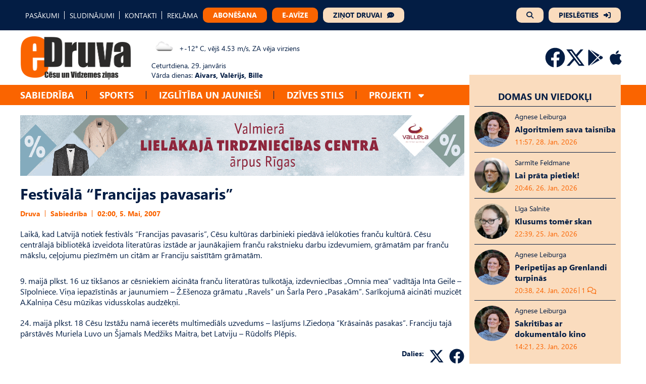

--- FILE ---
content_type: text/html; charset=UTF-8
request_url: https://edruva.lv/sabiedriba/festivala-francijas-pavasaris/
body_size: 15916
content:
<!DOCTYPE html>
<html lang="lv">
<head>
    <meta charset="UTF-8">
    <meta name="viewport" content="width=device-width, initial-scale=1">
    <title>Festivālā &#8220;Francijas pavasaris&#8221; - eDruva.lv</title>
    <link href="https://edruva.lv/wp-content/themes/edruva/style.css?ver=2.42312423" rel="stylesheet">

    <!-- Start:  Google tag (gtag.js) -->
    <script async src="https://www.googletagmanager.com/gtag/js?id=G-MZMG54RW5H"></script>
    <script>
        window.dataLayer = window.dataLayer || [];

        function gtag() {
            dataLayer.push(arguments);
        }

        gtag('js', new Date());
        gtag('config', 'G-MZMG54RW5H');
    </script>

    <!-- Start: Scripts for Google and Facebook login-->
    <script src="https://accounts.google.com/gsi/client" async defer></script>
    <script async defer crossorigin="anonymous" src="https://connect.facebook.net/lv_LV/sdk.js"></script>

    <!-- Start: Scripts for Digital Matter-->
    <script async src="https://core.dimatter.ai/pubs/edruva-lv.min.js"></script>
    <script>
        window.dimatter = window.dimatter || [];
        if (window.innerWidth >= 992) {
            window.dimatter.push(['edrlv00_desktop_pixel']);
            window.dimatter.push(['edrlv01_880x150_1']);
            window.dimatter.push(['edrlv02_880x150_2']);
            window.dimatter.push(['edrlv06_880x150_6_superbottom']);
            window.dimatter.push(['edrlv03_880x150_3']);
            window.dimatter.push(['edrlv04_880x150_4']);
            window.dimatter.push(['edrlv05_880x150_5']);
            window.dimatter.push(['edrlv01_300x600_1']);
            window.dimatter.push(['edrlv02_300x600_2']);
            window.dimatter.push(['edrlv03_300x600_3']);
            window.dimatter.push(['edruvalv_outstream']);
        } else {
            window.dimatter.push(['edrlv00_mobile_pixel']);
            window.dimatter.push(['edrlv01_mobile_300x250_1']);
            window.dimatter.push(['edrlv02_mobile_300x250_2']);
            window.dimatter.push(['edrlv04_mobile_300x250_4_supperbottom']);
            window.dimatter.push(['edrlv03_mobile_300x250_3']);
            window.dimatter.push(['edruvalv_mobile_outstream']);
        }
        window.dimatter.push(['_initialize']);
    </script>

    <meta name='robots' content='index, follow, max-image-preview:large, max-snippet:-1, max-video-preview:-1' />

	<!-- This site is optimized with the Yoast SEO plugin v26.8 - https://yoast.com/product/yoast-seo-wordpress/ -->
	<link rel="canonical" href="https://edruva.lv/sabiedriba/festivala-francijas-pavasaris/" />
	<meta property="og:locale" content="lv_LV" />
	<meta property="og:type" content="article" />
	<meta property="og:title" content="Festivālā &#8220;Francijas pavasaris&#8221; - eDruva.lv" />
	<meta property="og:description" content="Laikā, kad Latvijā notiek festivāls &#8220;Francijas pavasaris&#8221;, Cēsu kultūras darbinieki piedāvā ielūkoties franču kultūrā. Cēsu [&hellip;]" />
	<meta property="og:url" content="https://edruva.lv/sabiedriba/festivala-francijas-pavasaris/" />
	<meta property="og:site_name" content="eDruva.lv" />
	<meta property="article:published_time" content="2007-05-04T20:00:00+00:00" />
	<meta name="twitter:card" content="summary_large_image" />
	<meta name="twitter:label1" content="Est. reading time" />
	<meta name="twitter:data1" content="1 minūte" />
	<script type="application/ld+json" class="yoast-schema-graph">{"@context":"https://schema.org","@graph":[{"@type":"Article","@id":"https://edruva.lv/sabiedriba/festivala-francijas-pavasaris/#article","isPartOf":{"@id":"https://edruva.lv/sabiedriba/festivala-francijas-pavasaris/"},"author":{"name":"","@id":""},"headline":"Festivālā &#8220;Francijas pavasaris&#8221;","datePublished":"2007-05-04T20:00:00+00:00","mainEntityOfPage":{"@id":"https://edruva.lv/sabiedriba/festivala-francijas-pavasaris/"},"wordCount":171,"commentCount":0,"publisher":{"@id":"https://edruva.lv/#organization"},"articleSection":["Sabiedrība"],"inLanguage":"lv-LV","potentialAction":[{"@type":"CommentAction","name":"Comment","target":["https://edruva.lv/sabiedriba/festivala-francijas-pavasaris/#respond"]}]},{"@type":"WebPage","@id":"https://edruva.lv/sabiedriba/festivala-francijas-pavasaris/","url":"https://edruva.lv/sabiedriba/festivala-francijas-pavasaris/","name":"Festivālā &#8220;Francijas pavasaris&#8221; - eDruva.lv","isPartOf":{"@id":"https://edruva.lv/#website"},"datePublished":"2007-05-04T20:00:00+00:00","breadcrumb":{"@id":"https://edruva.lv/sabiedriba/festivala-francijas-pavasaris/#breadcrumb"},"inLanguage":"lv-LV","potentialAction":[{"@type":"ReadAction","target":["https://edruva.lv/sabiedriba/festivala-francijas-pavasaris/"]}]},{"@type":"BreadcrumbList","@id":"https://edruva.lv/sabiedriba/festivala-francijas-pavasaris/#breadcrumb","itemListElement":[{"@type":"ListItem","position":1,"name":"Home","item":"https://edruva.lv/"},{"@type":"ListItem","position":2,"name":"Festivālā &#8220;Francijas pavasaris&#8221;"}]},{"@type":"WebSite","@id":"https://edruva.lv/#website","url":"https://edruva.lv/","name":"eDruva.lv","description":"Cēsu un Vidzemes ziņas","publisher":{"@id":"https://edruva.lv/#organization"},"potentialAction":[{"@type":"SearchAction","target":{"@type":"EntryPoint","urlTemplate":"https://edruva.lv/?s={search_term_string}"},"query-input":{"@type":"PropertyValueSpecification","valueRequired":true,"valueName":"search_term_string"}}],"inLanguage":"lv-LV"},{"@type":"Organization","@id":"https://edruva.lv/#organization","name":"eDruva.lv","url":"https://edruva.lv/","logo":{"@type":"ImageObject","inLanguage":"lv-LV","@id":"https://edruva.lv/#/schema/logo/image/","url":"https://edruva.lv/wp-content/uploads/2024/02/logo.png","contentUrl":"https://edruva.lv/wp-content/uploads/2024/02/logo.png","width":885,"height":352,"caption":"eDruva.lv"},"image":{"@id":"https://edruva.lv/#/schema/logo/image/"}}]}</script>
	<!-- / Yoast SEO plugin. -->


<link rel="alternate" type="application/rss+xml" title="eDruva.lv &raquo; Festivālā &#8220;Francijas pavasaris&#8221; plūsma" href="https://edruva.lv/sabiedriba/festivala-francijas-pavasaris/feed/" />
<link rel="alternate" title="oEmbed (JSON)" type="application/json+oembed" href="https://edruva.lv/wp-json/oembed/1.0/embed?url=https%3A%2F%2Fedruva.lv%2Fsabiedriba%2Ffestivala-francijas-pavasaris%2F" />
<link rel="alternate" title="oEmbed (XML)" type="text/xml+oembed" href="https://edruva.lv/wp-json/oembed/1.0/embed?url=https%3A%2F%2Fedruva.lv%2Fsabiedriba%2Ffestivala-francijas-pavasaris%2F&#038;format=xml" />
<style id='wp-img-auto-sizes-contain-inline-css' type='text/css'>
img:is([sizes=auto i],[sizes^="auto," i]){contain-intrinsic-size:3000px 1500px}
/*# sourceURL=wp-img-auto-sizes-contain-inline-css */
</style>
<style id='wp-emoji-styles-inline-css' type='text/css'>

	img.wp-smiley, img.emoji {
		display: inline !important;
		border: none !important;
		box-shadow: none !important;
		height: 1em !important;
		width: 1em !important;
		margin: 0 0.07em !important;
		vertical-align: -0.1em !important;
		background: none !important;
		padding: 0 !important;
	}
/*# sourceURL=wp-emoji-styles-inline-css */
</style>
<style id='wp-block-library-inline-css' type='text/css'>
:root{--wp-block-synced-color:#7a00df;--wp-block-synced-color--rgb:122,0,223;--wp-bound-block-color:var(--wp-block-synced-color);--wp-editor-canvas-background:#ddd;--wp-admin-theme-color:#007cba;--wp-admin-theme-color--rgb:0,124,186;--wp-admin-theme-color-darker-10:#006ba1;--wp-admin-theme-color-darker-10--rgb:0,107,160.5;--wp-admin-theme-color-darker-20:#005a87;--wp-admin-theme-color-darker-20--rgb:0,90,135;--wp-admin-border-width-focus:2px}@media (min-resolution:192dpi){:root{--wp-admin-border-width-focus:1.5px}}.wp-element-button{cursor:pointer}:root .has-very-light-gray-background-color{background-color:#eee}:root .has-very-dark-gray-background-color{background-color:#313131}:root .has-very-light-gray-color{color:#eee}:root .has-very-dark-gray-color{color:#313131}:root .has-vivid-green-cyan-to-vivid-cyan-blue-gradient-background{background:linear-gradient(135deg,#00d084,#0693e3)}:root .has-purple-crush-gradient-background{background:linear-gradient(135deg,#34e2e4,#4721fb 50%,#ab1dfe)}:root .has-hazy-dawn-gradient-background{background:linear-gradient(135deg,#faaca8,#dad0ec)}:root .has-subdued-olive-gradient-background{background:linear-gradient(135deg,#fafae1,#67a671)}:root .has-atomic-cream-gradient-background{background:linear-gradient(135deg,#fdd79a,#004a59)}:root .has-nightshade-gradient-background{background:linear-gradient(135deg,#330968,#31cdcf)}:root .has-midnight-gradient-background{background:linear-gradient(135deg,#020381,#2874fc)}:root{--wp--preset--font-size--normal:16px;--wp--preset--font-size--huge:42px}.has-regular-font-size{font-size:1em}.has-larger-font-size{font-size:2.625em}.has-normal-font-size{font-size:var(--wp--preset--font-size--normal)}.has-huge-font-size{font-size:var(--wp--preset--font-size--huge)}.has-text-align-center{text-align:center}.has-text-align-left{text-align:left}.has-text-align-right{text-align:right}.has-fit-text{white-space:nowrap!important}#end-resizable-editor-section{display:none}.aligncenter{clear:both}.items-justified-left{justify-content:flex-start}.items-justified-center{justify-content:center}.items-justified-right{justify-content:flex-end}.items-justified-space-between{justify-content:space-between}.screen-reader-text{border:0;clip-path:inset(50%);height:1px;margin:-1px;overflow:hidden;padding:0;position:absolute;width:1px;word-wrap:normal!important}.screen-reader-text:focus{background-color:#ddd;clip-path:none;color:#444;display:block;font-size:1em;height:auto;left:5px;line-height:normal;padding:15px 23px 14px;text-decoration:none;top:5px;width:auto;z-index:100000}html :where(.has-border-color){border-style:solid}html :where([style*=border-top-color]){border-top-style:solid}html :where([style*=border-right-color]){border-right-style:solid}html :where([style*=border-bottom-color]){border-bottom-style:solid}html :where([style*=border-left-color]){border-left-style:solid}html :where([style*=border-width]){border-style:solid}html :where([style*=border-top-width]){border-top-style:solid}html :where([style*=border-right-width]){border-right-style:solid}html :where([style*=border-bottom-width]){border-bottom-style:solid}html :where([style*=border-left-width]){border-left-style:solid}html :where(img[class*=wp-image-]){height:auto;max-width:100%}:where(figure){margin:0 0 1em}html :where(.is-position-sticky){--wp-admin--admin-bar--position-offset:var(--wp-admin--admin-bar--height,0px)}@media screen and (max-width:600px){html :where(.is-position-sticky){--wp-admin--admin-bar--position-offset:0px}}

/*# sourceURL=wp-block-library-inline-css */
</style><style id='wp-block-heading-inline-css' type='text/css'>
h1:where(.wp-block-heading).has-background,h2:where(.wp-block-heading).has-background,h3:where(.wp-block-heading).has-background,h4:where(.wp-block-heading).has-background,h5:where(.wp-block-heading).has-background,h6:where(.wp-block-heading).has-background{padding:1.25em 2.375em}h1.has-text-align-left[style*=writing-mode]:where([style*=vertical-lr]),h1.has-text-align-right[style*=writing-mode]:where([style*=vertical-rl]),h2.has-text-align-left[style*=writing-mode]:where([style*=vertical-lr]),h2.has-text-align-right[style*=writing-mode]:where([style*=vertical-rl]),h3.has-text-align-left[style*=writing-mode]:where([style*=vertical-lr]),h3.has-text-align-right[style*=writing-mode]:where([style*=vertical-rl]),h4.has-text-align-left[style*=writing-mode]:where([style*=vertical-lr]),h4.has-text-align-right[style*=writing-mode]:where([style*=vertical-rl]),h5.has-text-align-left[style*=writing-mode]:where([style*=vertical-lr]),h5.has-text-align-right[style*=writing-mode]:where([style*=vertical-rl]),h6.has-text-align-left[style*=writing-mode]:where([style*=vertical-lr]),h6.has-text-align-right[style*=writing-mode]:where([style*=vertical-rl]){rotate:180deg}
/*# sourceURL=https://edruva.lv/wp-includes/blocks/heading/style.min.css */
</style>
<style id='wp-block-image-inline-css' type='text/css'>
.wp-block-image>a,.wp-block-image>figure>a{display:inline-block}.wp-block-image img{box-sizing:border-box;height:auto;max-width:100%;vertical-align:bottom}@media not (prefers-reduced-motion){.wp-block-image img.hide{visibility:hidden}.wp-block-image img.show{animation:show-content-image .4s}}.wp-block-image[style*=border-radius] img,.wp-block-image[style*=border-radius]>a{border-radius:inherit}.wp-block-image.has-custom-border img{box-sizing:border-box}.wp-block-image.aligncenter{text-align:center}.wp-block-image.alignfull>a,.wp-block-image.alignwide>a{width:100%}.wp-block-image.alignfull img,.wp-block-image.alignwide img{height:auto;width:100%}.wp-block-image .aligncenter,.wp-block-image .alignleft,.wp-block-image .alignright,.wp-block-image.aligncenter,.wp-block-image.alignleft,.wp-block-image.alignright{display:table}.wp-block-image .aligncenter>figcaption,.wp-block-image .alignleft>figcaption,.wp-block-image .alignright>figcaption,.wp-block-image.aligncenter>figcaption,.wp-block-image.alignleft>figcaption,.wp-block-image.alignright>figcaption{caption-side:bottom;display:table-caption}.wp-block-image .alignleft{float:left;margin:.5em 1em .5em 0}.wp-block-image .alignright{float:right;margin:.5em 0 .5em 1em}.wp-block-image .aligncenter{margin-left:auto;margin-right:auto}.wp-block-image :where(figcaption){margin-bottom:1em;margin-top:.5em}.wp-block-image.is-style-circle-mask img{border-radius:9999px}@supports ((-webkit-mask-image:none) or (mask-image:none)) or (-webkit-mask-image:none){.wp-block-image.is-style-circle-mask img{border-radius:0;-webkit-mask-image:url('data:image/svg+xml;utf8,<svg viewBox="0 0 100 100" xmlns="http://www.w3.org/2000/svg"><circle cx="50" cy="50" r="50"/></svg>');mask-image:url('data:image/svg+xml;utf8,<svg viewBox="0 0 100 100" xmlns="http://www.w3.org/2000/svg"><circle cx="50" cy="50" r="50"/></svg>');mask-mode:alpha;-webkit-mask-position:center;mask-position:center;-webkit-mask-repeat:no-repeat;mask-repeat:no-repeat;-webkit-mask-size:contain;mask-size:contain}}:root :where(.wp-block-image.is-style-rounded img,.wp-block-image .is-style-rounded img){border-radius:9999px}.wp-block-image figure{margin:0}.wp-lightbox-container{display:flex;flex-direction:column;position:relative}.wp-lightbox-container img{cursor:zoom-in}.wp-lightbox-container img:hover+button{opacity:1}.wp-lightbox-container button{align-items:center;backdrop-filter:blur(16px) saturate(180%);background-color:#5a5a5a40;border:none;border-radius:4px;cursor:zoom-in;display:flex;height:20px;justify-content:center;opacity:0;padding:0;position:absolute;right:16px;text-align:center;top:16px;width:20px;z-index:100}@media not (prefers-reduced-motion){.wp-lightbox-container button{transition:opacity .2s ease}}.wp-lightbox-container button:focus-visible{outline:3px auto #5a5a5a40;outline:3px auto -webkit-focus-ring-color;outline-offset:3px}.wp-lightbox-container button:hover{cursor:pointer;opacity:1}.wp-lightbox-container button:focus{opacity:1}.wp-lightbox-container button:focus,.wp-lightbox-container button:hover,.wp-lightbox-container button:not(:hover):not(:active):not(.has-background){background-color:#5a5a5a40;border:none}.wp-lightbox-overlay{box-sizing:border-box;cursor:zoom-out;height:100vh;left:0;overflow:hidden;position:fixed;top:0;visibility:hidden;width:100%;z-index:100000}.wp-lightbox-overlay .close-button{align-items:center;cursor:pointer;display:flex;justify-content:center;min-height:40px;min-width:40px;padding:0;position:absolute;right:calc(env(safe-area-inset-right) + 16px);top:calc(env(safe-area-inset-top) + 16px);z-index:5000000}.wp-lightbox-overlay .close-button:focus,.wp-lightbox-overlay .close-button:hover,.wp-lightbox-overlay .close-button:not(:hover):not(:active):not(.has-background){background:none;border:none}.wp-lightbox-overlay .lightbox-image-container{height:var(--wp--lightbox-container-height);left:50%;overflow:hidden;position:absolute;top:50%;transform:translate(-50%,-50%);transform-origin:top left;width:var(--wp--lightbox-container-width);z-index:9999999999}.wp-lightbox-overlay .wp-block-image{align-items:center;box-sizing:border-box;display:flex;height:100%;justify-content:center;margin:0;position:relative;transform-origin:0 0;width:100%;z-index:3000000}.wp-lightbox-overlay .wp-block-image img{height:var(--wp--lightbox-image-height);min-height:var(--wp--lightbox-image-height);min-width:var(--wp--lightbox-image-width);width:var(--wp--lightbox-image-width)}.wp-lightbox-overlay .wp-block-image figcaption{display:none}.wp-lightbox-overlay button{background:none;border:none}.wp-lightbox-overlay .scrim{background-color:#fff;height:100%;opacity:.9;position:absolute;width:100%;z-index:2000000}.wp-lightbox-overlay.active{visibility:visible}@media not (prefers-reduced-motion){.wp-lightbox-overlay.active{animation:turn-on-visibility .25s both}.wp-lightbox-overlay.active img{animation:turn-on-visibility .35s both}.wp-lightbox-overlay.show-closing-animation:not(.active){animation:turn-off-visibility .35s both}.wp-lightbox-overlay.show-closing-animation:not(.active) img{animation:turn-off-visibility .25s both}.wp-lightbox-overlay.zoom.active{animation:none;opacity:1;visibility:visible}.wp-lightbox-overlay.zoom.active .lightbox-image-container{animation:lightbox-zoom-in .4s}.wp-lightbox-overlay.zoom.active .lightbox-image-container img{animation:none}.wp-lightbox-overlay.zoom.active .scrim{animation:turn-on-visibility .4s forwards}.wp-lightbox-overlay.zoom.show-closing-animation:not(.active){animation:none}.wp-lightbox-overlay.zoom.show-closing-animation:not(.active) .lightbox-image-container{animation:lightbox-zoom-out .4s}.wp-lightbox-overlay.zoom.show-closing-animation:not(.active) .lightbox-image-container img{animation:none}.wp-lightbox-overlay.zoom.show-closing-animation:not(.active) .scrim{animation:turn-off-visibility .4s forwards}}@keyframes show-content-image{0%{visibility:hidden}99%{visibility:hidden}to{visibility:visible}}@keyframes turn-on-visibility{0%{opacity:0}to{opacity:1}}@keyframes turn-off-visibility{0%{opacity:1;visibility:visible}99%{opacity:0;visibility:visible}to{opacity:0;visibility:hidden}}@keyframes lightbox-zoom-in{0%{transform:translate(calc((-100vw + var(--wp--lightbox-scrollbar-width))/2 + var(--wp--lightbox-initial-left-position)),calc(-50vh + var(--wp--lightbox-initial-top-position))) scale(var(--wp--lightbox-scale))}to{transform:translate(-50%,-50%) scale(1)}}@keyframes lightbox-zoom-out{0%{transform:translate(-50%,-50%) scale(1);visibility:visible}99%{visibility:visible}to{transform:translate(calc((-100vw + var(--wp--lightbox-scrollbar-width))/2 + var(--wp--lightbox-initial-left-position)),calc(-50vh + var(--wp--lightbox-initial-top-position))) scale(var(--wp--lightbox-scale));visibility:hidden}}
/*# sourceURL=https://edruva.lv/wp-includes/blocks/image/style.min.css */
</style>
<style id='wp-block-list-inline-css' type='text/css'>
ol,ul{box-sizing:border-box}:root :where(.wp-block-list.has-background){padding:1.25em 2.375em}
/*# sourceURL=https://edruva.lv/wp-includes/blocks/list/style.min.css */
</style>
<style id='wp-block-paragraph-inline-css' type='text/css'>
.is-small-text{font-size:.875em}.is-regular-text{font-size:1em}.is-large-text{font-size:2.25em}.is-larger-text{font-size:3em}.has-drop-cap:not(:focus):first-letter{float:left;font-size:8.4em;font-style:normal;font-weight:100;line-height:.68;margin:.05em .1em 0 0;text-transform:uppercase}body.rtl .has-drop-cap:not(:focus):first-letter{float:none;margin-left:.1em}p.has-drop-cap.has-background{overflow:hidden}:root :where(p.has-background){padding:1.25em 2.375em}:where(p.has-text-color:not(.has-link-color)) a{color:inherit}p.has-text-align-left[style*="writing-mode:vertical-lr"],p.has-text-align-right[style*="writing-mode:vertical-rl"]{rotate:180deg}
/*# sourceURL=https://edruva.lv/wp-includes/blocks/paragraph/style.min.css */
</style>
<style id='wp-block-separator-inline-css' type='text/css'>
@charset "UTF-8";.wp-block-separator{border:none;border-top:2px solid}:root :where(.wp-block-separator.is-style-dots){height:auto;line-height:1;text-align:center}:root :where(.wp-block-separator.is-style-dots):before{color:currentColor;content:"···";font-family:serif;font-size:1.5em;letter-spacing:2em;padding-left:2em}.wp-block-separator.is-style-dots{background:none!important;border:none!important}
/*# sourceURL=https://edruva.lv/wp-includes/blocks/separator/style.min.css */
</style>
<style id='global-styles-inline-css' type='text/css'>
:root{--wp--preset--aspect-ratio--square: 1;--wp--preset--aspect-ratio--4-3: 4/3;--wp--preset--aspect-ratio--3-4: 3/4;--wp--preset--aspect-ratio--3-2: 3/2;--wp--preset--aspect-ratio--2-3: 2/3;--wp--preset--aspect-ratio--16-9: 16/9;--wp--preset--aspect-ratio--9-16: 9/16;--wp--preset--color--black: #000000;--wp--preset--color--cyan-bluish-gray: #abb8c3;--wp--preset--color--white: #ffffff;--wp--preset--color--pale-pink: #f78da7;--wp--preset--color--vivid-red: #cf2e2e;--wp--preset--color--luminous-vivid-orange: #ff6900;--wp--preset--color--luminous-vivid-amber: #fcb900;--wp--preset--color--light-green-cyan: #7bdcb5;--wp--preset--color--vivid-green-cyan: #00d084;--wp--preset--color--pale-cyan-blue: #8ed1fc;--wp--preset--color--vivid-cyan-blue: #0693e3;--wp--preset--color--vivid-purple: #9b51e0;--wp--preset--gradient--vivid-cyan-blue-to-vivid-purple: linear-gradient(135deg,rgb(6,147,227) 0%,rgb(155,81,224) 100%);--wp--preset--gradient--light-green-cyan-to-vivid-green-cyan: linear-gradient(135deg,rgb(122,220,180) 0%,rgb(0,208,130) 100%);--wp--preset--gradient--luminous-vivid-amber-to-luminous-vivid-orange: linear-gradient(135deg,rgb(252,185,0) 0%,rgb(255,105,0) 100%);--wp--preset--gradient--luminous-vivid-orange-to-vivid-red: linear-gradient(135deg,rgb(255,105,0) 0%,rgb(207,46,46) 100%);--wp--preset--gradient--very-light-gray-to-cyan-bluish-gray: linear-gradient(135deg,rgb(238,238,238) 0%,rgb(169,184,195) 100%);--wp--preset--gradient--cool-to-warm-spectrum: linear-gradient(135deg,rgb(74,234,220) 0%,rgb(151,120,209) 20%,rgb(207,42,186) 40%,rgb(238,44,130) 60%,rgb(251,105,98) 80%,rgb(254,248,76) 100%);--wp--preset--gradient--blush-light-purple: linear-gradient(135deg,rgb(255,206,236) 0%,rgb(152,150,240) 100%);--wp--preset--gradient--blush-bordeaux: linear-gradient(135deg,rgb(254,205,165) 0%,rgb(254,45,45) 50%,rgb(107,0,62) 100%);--wp--preset--gradient--luminous-dusk: linear-gradient(135deg,rgb(255,203,112) 0%,rgb(199,81,192) 50%,rgb(65,88,208) 100%);--wp--preset--gradient--pale-ocean: linear-gradient(135deg,rgb(255,245,203) 0%,rgb(182,227,212) 50%,rgb(51,167,181) 100%);--wp--preset--gradient--electric-grass: linear-gradient(135deg,rgb(202,248,128) 0%,rgb(113,206,126) 100%);--wp--preset--gradient--midnight: linear-gradient(135deg,rgb(2,3,129) 0%,rgb(40,116,252) 100%);--wp--preset--font-size--small: 13px;--wp--preset--font-size--medium: 20px;--wp--preset--font-size--large: 36px;--wp--preset--font-size--x-large: 42px;--wp--preset--spacing--20: 0.44rem;--wp--preset--spacing--30: 0.67rem;--wp--preset--spacing--40: 1rem;--wp--preset--spacing--50: 1.5rem;--wp--preset--spacing--60: 2.25rem;--wp--preset--spacing--70: 3.38rem;--wp--preset--spacing--80: 5.06rem;--wp--preset--shadow--natural: 6px 6px 9px rgba(0, 0, 0, 0.2);--wp--preset--shadow--deep: 12px 12px 50px rgba(0, 0, 0, 0.4);--wp--preset--shadow--sharp: 6px 6px 0px rgba(0, 0, 0, 0.2);--wp--preset--shadow--outlined: 6px 6px 0px -3px rgb(255, 255, 255), 6px 6px rgb(0, 0, 0);--wp--preset--shadow--crisp: 6px 6px 0px rgb(0, 0, 0);}:where(.is-layout-flex){gap: 0.5em;}:where(.is-layout-grid){gap: 0.5em;}body .is-layout-flex{display: flex;}.is-layout-flex{flex-wrap: wrap;align-items: center;}.is-layout-flex > :is(*, div){margin: 0;}body .is-layout-grid{display: grid;}.is-layout-grid > :is(*, div){margin: 0;}:where(.wp-block-columns.is-layout-flex){gap: 2em;}:where(.wp-block-columns.is-layout-grid){gap: 2em;}:where(.wp-block-post-template.is-layout-flex){gap: 1.25em;}:where(.wp-block-post-template.is-layout-grid){gap: 1.25em;}.has-black-color{color: var(--wp--preset--color--black) !important;}.has-cyan-bluish-gray-color{color: var(--wp--preset--color--cyan-bluish-gray) !important;}.has-white-color{color: var(--wp--preset--color--white) !important;}.has-pale-pink-color{color: var(--wp--preset--color--pale-pink) !important;}.has-vivid-red-color{color: var(--wp--preset--color--vivid-red) !important;}.has-luminous-vivid-orange-color{color: var(--wp--preset--color--luminous-vivid-orange) !important;}.has-luminous-vivid-amber-color{color: var(--wp--preset--color--luminous-vivid-amber) !important;}.has-light-green-cyan-color{color: var(--wp--preset--color--light-green-cyan) !important;}.has-vivid-green-cyan-color{color: var(--wp--preset--color--vivid-green-cyan) !important;}.has-pale-cyan-blue-color{color: var(--wp--preset--color--pale-cyan-blue) !important;}.has-vivid-cyan-blue-color{color: var(--wp--preset--color--vivid-cyan-blue) !important;}.has-vivid-purple-color{color: var(--wp--preset--color--vivid-purple) !important;}.has-black-background-color{background-color: var(--wp--preset--color--black) !important;}.has-cyan-bluish-gray-background-color{background-color: var(--wp--preset--color--cyan-bluish-gray) !important;}.has-white-background-color{background-color: var(--wp--preset--color--white) !important;}.has-pale-pink-background-color{background-color: var(--wp--preset--color--pale-pink) !important;}.has-vivid-red-background-color{background-color: var(--wp--preset--color--vivid-red) !important;}.has-luminous-vivid-orange-background-color{background-color: var(--wp--preset--color--luminous-vivid-orange) !important;}.has-luminous-vivid-amber-background-color{background-color: var(--wp--preset--color--luminous-vivid-amber) !important;}.has-light-green-cyan-background-color{background-color: var(--wp--preset--color--light-green-cyan) !important;}.has-vivid-green-cyan-background-color{background-color: var(--wp--preset--color--vivid-green-cyan) !important;}.has-pale-cyan-blue-background-color{background-color: var(--wp--preset--color--pale-cyan-blue) !important;}.has-vivid-cyan-blue-background-color{background-color: var(--wp--preset--color--vivid-cyan-blue) !important;}.has-vivid-purple-background-color{background-color: var(--wp--preset--color--vivid-purple) !important;}.has-black-border-color{border-color: var(--wp--preset--color--black) !important;}.has-cyan-bluish-gray-border-color{border-color: var(--wp--preset--color--cyan-bluish-gray) !important;}.has-white-border-color{border-color: var(--wp--preset--color--white) !important;}.has-pale-pink-border-color{border-color: var(--wp--preset--color--pale-pink) !important;}.has-vivid-red-border-color{border-color: var(--wp--preset--color--vivid-red) !important;}.has-luminous-vivid-orange-border-color{border-color: var(--wp--preset--color--luminous-vivid-orange) !important;}.has-luminous-vivid-amber-border-color{border-color: var(--wp--preset--color--luminous-vivid-amber) !important;}.has-light-green-cyan-border-color{border-color: var(--wp--preset--color--light-green-cyan) !important;}.has-vivid-green-cyan-border-color{border-color: var(--wp--preset--color--vivid-green-cyan) !important;}.has-pale-cyan-blue-border-color{border-color: var(--wp--preset--color--pale-cyan-blue) !important;}.has-vivid-cyan-blue-border-color{border-color: var(--wp--preset--color--vivid-cyan-blue) !important;}.has-vivid-purple-border-color{border-color: var(--wp--preset--color--vivid-purple) !important;}.has-vivid-cyan-blue-to-vivid-purple-gradient-background{background: var(--wp--preset--gradient--vivid-cyan-blue-to-vivid-purple) !important;}.has-light-green-cyan-to-vivid-green-cyan-gradient-background{background: var(--wp--preset--gradient--light-green-cyan-to-vivid-green-cyan) !important;}.has-luminous-vivid-amber-to-luminous-vivid-orange-gradient-background{background: var(--wp--preset--gradient--luminous-vivid-amber-to-luminous-vivid-orange) !important;}.has-luminous-vivid-orange-to-vivid-red-gradient-background{background: var(--wp--preset--gradient--luminous-vivid-orange-to-vivid-red) !important;}.has-very-light-gray-to-cyan-bluish-gray-gradient-background{background: var(--wp--preset--gradient--very-light-gray-to-cyan-bluish-gray) !important;}.has-cool-to-warm-spectrum-gradient-background{background: var(--wp--preset--gradient--cool-to-warm-spectrum) !important;}.has-blush-light-purple-gradient-background{background: var(--wp--preset--gradient--blush-light-purple) !important;}.has-blush-bordeaux-gradient-background{background: var(--wp--preset--gradient--blush-bordeaux) !important;}.has-luminous-dusk-gradient-background{background: var(--wp--preset--gradient--luminous-dusk) !important;}.has-pale-ocean-gradient-background{background: var(--wp--preset--gradient--pale-ocean) !important;}.has-electric-grass-gradient-background{background: var(--wp--preset--gradient--electric-grass) !important;}.has-midnight-gradient-background{background: var(--wp--preset--gradient--midnight) !important;}.has-small-font-size{font-size: var(--wp--preset--font-size--small) !important;}.has-medium-font-size{font-size: var(--wp--preset--font-size--medium) !important;}.has-large-font-size{font-size: var(--wp--preset--font-size--large) !important;}.has-x-large-font-size{font-size: var(--wp--preset--font-size--x-large) !important;}
/*# sourceURL=global-styles-inline-css */
</style>

<style id='classic-theme-styles-inline-css' type='text/css'>
/*! This file is auto-generated */
.wp-block-button__link{color:#fff;background-color:#32373c;border-radius:9999px;box-shadow:none;text-decoration:none;padding:calc(.667em + 2px) calc(1.333em + 2px);font-size:1.125em}.wp-block-file__button{background:#32373c;color:#fff;text-decoration:none}
/*# sourceURL=/wp-includes/css/classic-themes.min.css */
</style>
<script type="text/javascript" src="https://edruva.lv/wp-includes/js/jquery/jquery.min.js?ver=3.7.1" id="jquery-core-js"></script>
<script type="text/javascript" id="scripts.min.js-js-extra">
/* <![CDATA[ */
var globalAjaxVariables = {"globalNonce":"c46f055a05"};
//# sourceURL=scripts.min.js-js-extra
/* ]]> */
</script>
<script type="text/javascript" src="https://edruva.lv/wp-content/themes/edruva/scripts.min.js?ver=6.9" id="scripts.min.js-js"></script>
<link rel="https://api.w.org/" href="https://edruva.lv/wp-json/" /><link rel="alternate" title="JSON" type="application/json" href="https://edruva.lv/wp-json/wp/v2/posts/67324" /><link rel="EditURI" type="application/rsd+xml" title="RSD" href="https://edruva.lv/xmlrpc.php?rsd" />
<meta name="generator" content="WordPress 6.9" />
<link rel='shortlink' href='https://edruva.lv/?p=67324' />
<style></style><link rel="icon" href="https://edruva.lv/wp-content/uploads/2023/12/cropped-favicon-32x32.png" sizes="32x32" />
<link rel="icon" href="https://edruva.lv/wp-content/uploads/2023/12/cropped-favicon-192x192.png" sizes="192x192" />
<link rel="apple-touch-icon" href="https://edruva.lv/wp-content/uploads/2023/12/cropped-favicon-180x180.png" />
<meta name="msapplication-TileImage" content="https://edruva.lv/wp-content/uploads/2023/12/cropped-favicon-270x270.png" />
</head>
<body class="wp-singular post-template-default single single-post postid-67324 single-format-standard wp-custom-logo wp-theme-edruva">

<div id="edrlv00_desktop_pixel"></div>
<div id="edrlv00_mobile_pixel"></div>

<header>

    <div class="top-header">
        <div class="top-header-container">
            <div class="left-top-header">
                <div class="menu-galvenes-izvelne-container"><ul id="menu-galvenes-izvelne" class="top-menu"><li id="menu-item-100086" class="menu-item menu-item-type-post_type menu-item-object-page menu-item-100086"><a href="https://edruva.lv/pasakumi/">PASĀKUMI</a></li>
<li id="menu-item-89413" class="menu-item menu-item-type-post_type_archive menu-item-object-sludinajumi menu-item-89413"><a href="https://edruva.lv/sludinajumi/">SLUDINĀJUMI</a></li>
<li id="menu-item-89478" class="menu-item menu-item-type-post_type menu-item-object-page menu-item-89478"><a href="https://edruva.lv/kontakti/">KONTAKTI</a></li>
<li id="menu-item-89477" class="menu-item menu-item-type-post_type menu-item-object-page menu-item-89477"><a href="https://edruva.lv/reklama/">REKLĀMA</a></li>
<li id="menu-item-89685" class="button orange menu-item menu-item-type-post_type menu-item-object-page menu-item-89685"><a href="https://edruva.lv/abonesana/">ABONĒŠANA</a></li>
<li id="menu-item-100087" class="button orange menu-item menu-item-type-custom menu-item-object-custom menu-item-100087"><a target="_blank" href="https://e-avize.edruva.lv">E-AVĪZE</a></li>
<li id="menu-item-89538" class="button light with-icon comment-dots menu-item menu-item-type-post_type menu-item-object-page menu-item-89538"><a href="https://edruva.lv/zinot-druvai/">ZIŅOT DRUVAI</a></li>
</ul></div>            </div>
            <div class="right-top-header">
                <div class="button light only-icon with-icon magnifying-glass search-button">
                    <a href="javascript:void(0);"></a>
                </div>
                                    <div class="button light with-icon right-to-bracket">
                        <a href="https://edruva.lv/pieslegties/">PIESLĒGTIES</a>
                    </div>
                            </div>
        </div>
    </div>

    <div class="middle-header">
        <div class="middle-header-container">
            <div class="logo">
                <a href="https://edruva.lv">
                                        <img src="https://edruva.lv/wp-content/uploads/2024/02/logo.png" alt="Logo">
                </a>
            </div>
            <div class="information">
                <div class="section weather js-weather"></div>
                <div class="section">Ceturtdiena, 29. janvāris</div>
                <div class="section name-days">Vārda dienas: <b>Aivars,&nbspValērijs,&nbspBille</b></div>
            </div>
            <div class="socials">
                <div class="social-profiles">
                                        <div class="social-icons-container">
                                                    <div class="social-icons-content">
                                <a href="https://www.facebook.com/laikrakstsdruva" target="_blank">
                                    <svg xmlns="http://www.w3.org/2000/svg" width="30" height="30" viewBox="0 0 30 30" fill="none"> <g clip-path="url(#clip0_49_355)"> <path d="M29.5312 15C29.5312 6.97266 23.0273 0.46875 15 0.46875C6.97266 0.46875 0.46875 6.97266 0.46875 15C0.46875 22.2527 5.78262 28.2645 12.7295 29.3555V19.2006H9.03809V15H12.7295V11.7984C12.7295 8.15684 14.8975 6.14531 18.218 6.14531C19.8082 6.14531 21.4711 6.42891 21.4711 6.42891V10.0031H19.6383C17.8336 10.0031 17.2705 11.1234 17.2705 12.2725V15H21.3006L20.6561 19.2006H17.2705V29.3555C24.2174 28.2645 29.5312 22.2527 29.5312 15Z" fill="#031D44"/> </g> <defs> <clipPath id="clip0_49_355"> <rect width="30" height="30" fill="white"/> </clipPath> </defs> </svg>                                </a>
                            </div>
                                                    <div class="social-icons-content">
                                <a href="https://x.com/edruva?s=20" target="_blank">
                                    <svg xmlns="http://www.w3.org/2000/svg" width="30" height="30" viewBox="0 0 30 30" fill="none"> <path d="M22.8047 2.8125H26.9414L17.9063 13.1367L28.5352 27.1875H20.2148L13.6934 18.668L6.24023 27.1875H2.09766L11.7598 16.1426L1.57031 2.8125H10.1016L15.9902 10.5996L22.8047 2.8125ZM21.3516 24.7148H23.6426L8.85352 5.15625H6.39258L21.3516 24.7148Z" fill="#031D44"/> </svg>                                </a>
                            </div>
                                                    <div class="social-icons-content">
                                <a href="https://play.google.com/store/apps/details?id=com.prenly.edruva&hl=en" target="_blank">
                                    <svg xmlns="http://www.w3.org/2000/svg" viewBox="0 0 640 640"><path d="M389.6 298.3L168.9 77L449.7 238.2L389.6 298.3zM111.3 64C98.3 70.8 89.6 83.2 89.6 99.3L89.6 540.6C89.6 556.7 98.3 569.1 111.3 575.9L367.9 319.9L111.3 64zM536.5 289.6L477.6 255.5L411.9 320L477.6 384.5L537.7 350.4C555.7 336.1 555.7 303.9 536.5 289.6zM168.9 563L449.7 401.8L389.6 341.7L168.9 563z" fill="#031D44"/></svg>                                </a>
                            </div>
                                                    <div class="social-icons-content">
                                <a href="https://apps.apple.com/lv/app/edruva-c%C4%93su-vidzemes-zi%C5%86as/id6478786690" target="_blank">
                                    <svg xmlns="http://www.w3.org/2000/svg" viewBox="0 0 640 640"><path d="M447.1 332.7C446.9 296 463.5 268.3 497.1 247.9C478.3 221 449.9 206.2 412.4 203.3C376.9 200.5 338.1 224 323.9 224C308.9 224 274.5 204.3 247.5 204.3C191.7 205.2 132.4 248.8 132.4 337.5C132.4 363.7 137.2 390.8 146.8 418.7C159.6 455.4 205.8 545.4 254 543.9C279.2 543.3 297 526 329.8 526C361.6 526 378.1 543.9 406.2 543.9C454.8 543.2 496.6 461.4 508.8 424.6C443.6 393.9 447.1 334.6 447.1 332.7zM390.5 168.5C417.8 136.1 415.3 106.6 414.5 96C390.4 97.4 362.5 112.4 346.6 130.9C329.1 150.7 318.8 175.2 321 202.8C347.1 204.8 370.9 191.4 390.5 168.5z" fill="#031D44"/></svg>                                </a>
                            </div>
                                            </div>
                </div>
            </div>
            <div class="mobile-buttons">
                <div class="button orange-on-light">
                    <a href="https://edruva.lv/abonesana/">ABONĒŠANA</a>
                </div>
            </div>
            <a href="javascript:void(0);" class="hamburger hamburger--vortex js-hamburger">
                <div class="hamburger-box">
                    <div class="hamburger-inner"></div>
                </div>
            </a>
        </div>
        <div class="mobile-menu js-mobile-menu">

            <div class="mobile-menu-buttons">
                                    <div class="button dark-on-orange with-icon right-to-bracket">
                        <a href="https://edruva.lv/pieslegties/">PIESLĒGTIES</a>
                    </div>
                            </div>

            <div class="mobile-menu-buttons">
                <div class="button dark-on-orange">
                    <a href="https://e-avize.edruva.lv/" target="_blank">E-AVĪZE</a>
                </div>
                <div class="button dark-on-orange with-icon comment-dots">
                    <a href="https://edruva.lv/zinot-druvai/">ZIŅOT DRUVAI</a>
                </div>
                <div class="button dark-on-orange with-icon only-icon magnifying-glass search-button">
                    <a href="javascript:void(0);"></a>
                </div>
            </div>

            <div class="menu-galvena-izvelne-container"><ul id="menu-galvena-izvelne" class="main-menu-mobile"><li id="menu-item-89069" class="menu-item menu-item-type-taxonomy menu-item-object-category current-post-ancestor current-menu-parent current-post-parent menu-item-89069"><a href="https://edruva.lv/sabiedriba/">Sabiedrība</a></li>
<li id="menu-item-89071" class="menu-item menu-item-type-taxonomy menu-item-object-category menu-item-89071"><a href="https://edruva.lv/sports/">Sports</a></li>
<li id="menu-item-89765" class="menu-item menu-item-type-taxonomy menu-item-object-category menu-item-89765"><a href="https://edruva.lv/izglitiba-un-jauniesi/">Izglītība un jaunieši</a></li>
<li id="menu-item-89766" class="menu-item menu-item-type-taxonomy menu-item-object-category menu-item-89766"><a href="https://edruva.lv/dzives-stils/">Dzīves stils</a></li>
<li id="menu-item-89767" class="menu-item menu-item-type-taxonomy menu-item-object-category menu-item-has-children menu-item-89767"><a href="https://edruva.lv/projekti/">Projekti</a>
<ul class="sub-menu">
	<li id="menu-item-97411" class="menu-item menu-item-type-taxonomy menu-item-object-category menu-item-97411"><a href="https://edruva.lv/projekti/iedvesmai-nav-vecuma/">Iedvesmai nav vecuma</a></li>
	<li id="menu-item-89768" class="menu-item menu-item-type-taxonomy menu-item-object-category menu-item-89768"><a href="https://edruva.lv/projekti/novadi-zalo/">Novadi zaļo</a></li>
	<li id="menu-item-89769" class="menu-item menu-item-type-taxonomy menu-item-object-category menu-item-89769"><a href="https://edruva.lv/projekti/novadu-attistibai/">Novadu attīstībai</a></li>
	<li id="menu-item-90100" class="menu-item menu-item-type-post_type menu-item-object-post menu-item-90100"><a href="https://edruva.lv/dzives-stils/laikraksts-druva-novadu-attistibai/">Novadu attīstībai (arhīvs)</a></li>
</ul>
</li>
</ul></div>            <div class="addition-mobile-menu-wrapper">
                <div class="menu-mobila-izvelne-container"><ul id="menu-mobila-izvelne" class="additional-mobile-menu"><li id="menu-item-100089" class="menu-item menu-item-type-custom menu-item-object-custom menu-item-100089"><a>Pasākumi</a></li>
<li id="menu-item-89480" class="menu-item menu-item-type-post_type_archive menu-item-object-sludinajumi menu-item-89480"><a href="https://edruva.lv/sludinajumi/">Sludinājumi</a></li>
<li id="menu-item-89481" class="menu-item menu-item-type-post_type menu-item-object-page menu-item-89481"><a href="https://edruva.lv/kontakti/">Kontakti</a></li>
<li id="menu-item-89479" class="menu-item menu-item-type-post_type menu-item-object-page menu-item-89479"><a href="https://edruva.lv/reklama/">Reklāma</a></li>
</ul></div>                <div class="socials">
                    <div class="social-profiles">
                                                <div class="social-icons-container">
                                                            <div class="social-icons-content">
                                    <a href="https://www.facebook.com/laikrakstsdruva" target="_blank">
                                        <svg xmlns="http://www.w3.org/2000/svg" width="30" height="30" viewBox="0 0 30 30" fill="none"> <g clip-path="url(#clip0_49_355)"> <path d="M29.5312 15C29.5312 6.97266 23.0273 0.46875 15 0.46875C6.97266 0.46875 0.46875 6.97266 0.46875 15C0.46875 22.2527 5.78262 28.2645 12.7295 29.3555V19.2006H9.03809V15H12.7295V11.7984C12.7295 8.15684 14.8975 6.14531 18.218 6.14531C19.8082 6.14531 21.4711 6.42891 21.4711 6.42891V10.0031H19.6383C17.8336 10.0031 17.2705 11.1234 17.2705 12.2725V15H21.3006L20.6561 19.2006H17.2705V29.3555C24.2174 28.2645 29.5312 22.2527 29.5312 15Z" fill="#031D44"/> </g> <defs> <clipPath id="clip0_49_355"> <rect width="30" height="30" fill="white"/> </clipPath> </defs> </svg>                                    </a>
                                </div>
                                                            <div class="social-icons-content">
                                    <a href="https://x.com/edruva?s=20" target="_blank">
                                        <svg xmlns="http://www.w3.org/2000/svg" width="30" height="30" viewBox="0 0 30 30" fill="none"> <path d="M22.8047 2.8125H26.9414L17.9063 13.1367L28.5352 27.1875H20.2148L13.6934 18.668L6.24023 27.1875H2.09766L11.7598 16.1426L1.57031 2.8125H10.1016L15.9902 10.5996L22.8047 2.8125ZM21.3516 24.7148H23.6426L8.85352 5.15625H6.39258L21.3516 24.7148Z" fill="#031D44"/> </svg>                                    </a>
                                </div>
                                                            <div class="social-icons-content">
                                    <a href="https://play.google.com/store/apps/details?id=com.prenly.edruva&hl=en" target="_blank">
                                        <svg xmlns="http://www.w3.org/2000/svg" viewBox="0 0 640 640"><path d="M389.6 298.3L168.9 77L449.7 238.2L389.6 298.3zM111.3 64C98.3 70.8 89.6 83.2 89.6 99.3L89.6 540.6C89.6 556.7 98.3 569.1 111.3 575.9L367.9 319.9L111.3 64zM536.5 289.6L477.6 255.5L411.9 320L477.6 384.5L537.7 350.4C555.7 336.1 555.7 303.9 536.5 289.6zM168.9 563L449.7 401.8L389.6 341.7L168.9 563z" fill="#031D44"/></svg>                                    </a>
                                </div>
                                                            <div class="social-icons-content">
                                    <a href="https://apps.apple.com/lv/app/edruva-c%C4%93su-vidzemes-zi%C5%86as/id6478786690" target="_blank">
                                        <svg xmlns="http://www.w3.org/2000/svg" viewBox="0 0 640 640"><path d="M447.1 332.7C446.9 296 463.5 268.3 497.1 247.9C478.3 221 449.9 206.2 412.4 203.3C376.9 200.5 338.1 224 323.9 224C308.9 224 274.5 204.3 247.5 204.3C191.7 205.2 132.4 248.8 132.4 337.5C132.4 363.7 137.2 390.8 146.8 418.7C159.6 455.4 205.8 545.4 254 543.9C279.2 543.3 297 526 329.8 526C361.6 526 378.1 543.9 406.2 543.9C454.8 543.2 496.6 461.4 508.8 424.6C443.6 393.9 447.1 334.6 447.1 332.7zM390.5 168.5C417.8 136.1 415.3 106.6 414.5 96C390.4 97.4 362.5 112.4 346.6 130.9C329.1 150.7 318.8 175.2 321 202.8C347.1 204.8 370.9 191.4 390.5 168.5z" fill="#031D44"/></svg>                                    </a>
                                </div>
                                                    </div>
                    </div>
                </div>
            </div>
        </div>
    </div>

    <div class="bottom-header">
        <div class="bottom-header-container">
            <div class="menu-wrapper">
                <div class="menu-galvena-izvelne-container"><ul id="menu-galvena-izvelne-1" class="main-menu"><li class="menu-item menu-item-type-taxonomy menu-item-object-category current-post-ancestor current-menu-parent current-post-parent menu-item-89069"><a href="https://edruva.lv/sabiedriba/">Sabiedrība</a></li>
<li class="menu-item menu-item-type-taxonomy menu-item-object-category menu-item-89071"><a href="https://edruva.lv/sports/">Sports</a></li>
<li class="menu-item menu-item-type-taxonomy menu-item-object-category menu-item-89765"><a href="https://edruva.lv/izglitiba-un-jauniesi/">Izglītība un jaunieši</a></li>
<li class="menu-item menu-item-type-taxonomy menu-item-object-category menu-item-89766"><a href="https://edruva.lv/dzives-stils/">Dzīves stils</a></li>
<li class="menu-item menu-item-type-taxonomy menu-item-object-category menu-item-has-children menu-item-89767"><a href="https://edruva.lv/projekti/">Projekti</a>
<ul class="sub-menu">
	<li class="menu-item menu-item-type-taxonomy menu-item-object-category menu-item-97411"><a href="https://edruva.lv/projekti/iedvesmai-nav-vecuma/">Iedvesmai nav vecuma</a></li>
	<li class="menu-item menu-item-type-taxonomy menu-item-object-category menu-item-89768"><a href="https://edruva.lv/projekti/novadi-zalo/">Novadi zaļo</a></li>
	<li class="menu-item menu-item-type-taxonomy menu-item-object-category menu-item-89769"><a href="https://edruva.lv/projekti/novadu-attistibai/">Novadu attīstībai</a></li>
	<li class="menu-item menu-item-type-post_type menu-item-object-post menu-item-90100"><a href="https://edruva.lv/dzives-stils/laikraksts-druva-novadu-attistibai/">Novadu attīstībai (arhīvs)</a></li>
</ul>
</li>
</ul></div>                <div class="button orange with-icon caret-down more-menu js-more-menu">
                    <a href="javascript:void(0);">VAIRĀK</a>
                    <div class="other-categories js-other-categories"></div>
                </div>
            </div>
        </div>
    </div>

</header>

<div class="page">
    <div class="page-container">
        <div class="left-side">

            <div>
                                                <div class="banner-container wide">
                    <a href="https://valleta.lv/akcijas" target="_blank">
                        <img src="https://edruva.lv/wp-content/uploads/2024/09/2600003-2_Ziemas_Izpardosana_WEB_880x120px_LV.gif" alt="baneris">
                    </a>
                </div>
                    
                <div class="single-post">

                    <div class="information">
                        <h1>Festivālā &#8220;Francijas pavasaris&#8221;</h1>
                        <div class="data">
                            <div>Druva</div>
                            <div><a href="https://edruva.lv/sabiedriba/">Sabiedrība</a></div>
                            <div>02:00, 5. Mai, 2007</div>
                                                    </div>
                    </div>

                    <div class="post-content">
                        
                        <div class="content js-content"><p>Laikā, kad Latvijā notiek festivāls &#8220;Francijas pavasaris&#8221;, Cēsu kultūras darbinieki piedāvā ielūkoties franču kultūrā. Cēsu centrālajā bibliotēkā izveidota literatūras izstāde ar jaunākajiem franču rakstnieku darbu izdevumiem, grāmatām par franču mākslu, ceļojumu piezīmēm un citām ar Franciju saistītām grāmatām.</p><div class="banner-container wide">
                            <div id="edruvalv_outstream" class="digital-matter-banner desktop"></div>
                            <div id="edruvalv_mobile_outstream" class="digital-matter-banner mobile"></div>
                        </div>
<p>  9. maijā plkst. 16 uz tikšanos ar cēsniekiem aicināta franču literatūras tulkotāja, izdevniecības „Omnia mea” vadītāja Inta Geile – Sīpolniece. Viņa iepazīstinās ar  jaunumiem – Ž.Ešenoza grāmatu  „Ravels” un Šarla Pero „Pasakām”. Sarīkojumā aicināti muzicēt A.Kalniņa Cēsu mūzikas vidusskolas audzēkņi.
<p> 24. maijā plkst. 18 Cēsu Izstāžu namā iecerēts multimediāls uzvedums &#8211; lasījums I.Ziedoņa “Krāsainās pasakas”. Franciju tajā pārstāvēs Muriela Luvo  un Šjamals Medžiks Maitra, bet Latviju &#8211; Rūdolfs Plēpis.
</div>
                    </div>

                    <div class="tags-and-share">
                                                <div class="share-block">
                            <div class="title"><h4>Dalies:</h4></div>
                            <div class="icons">
                                <a href="https://twitter.com/intent/tweet?text=Festiv%C4%81l%C4%81+%26%238220%3BFrancijas+pavasaris%26%238221%3B&amp;url=https%3A%2F%2Fedruva.lv%2Fsabiedriba%2Ffestivala-francijas-pavasaris%2F" target="_blank">
                                    <svg xmlns="http://www.w3.org/2000/svg" width="30" height="30" viewBox="0 0 30 30" fill="none">
                                        <path d="M22.8047 2.8125H26.9414L17.9063 13.1367L28.5352 27.1875H20.2148L13.6934 18.668L6.24023 27.1875H2.09766L11.7598 16.1426L1.57031 2.8125H10.1016L15.9902 10.5996L22.8047 2.8125ZM21.3516 24.7148H23.6426L8.85352 5.15625H6.39258L21.3516 24.7148Z" fill="#031D44"/>
                                    </svg>
                                </a>

                                <a href="https://www.facebook.com/sharer/sharer.php?u=https%3A%2F%2Fedruva.lv%2Fsabiedriba%2Ffestivala-francijas-pavasaris%2F" target="_blank">
                                    <svg xmlns="http://www.w3.org/2000/svg" width="30" height="30" viewBox="0 0 30 30" fill="none">
                                        <g clip-path="url(#clip0_49_355)">
                                            <path d="M29.5312 15C29.5312 6.97266 23.0273 0.46875 15 0.46875C6.97266 0.46875 0.46875 6.97266 0.46875 15C0.46875 22.2527 5.78262 28.2645 12.7295 29.3555V19.2006H9.03809V15H12.7295V11.7984C12.7295 8.15684 14.8975 6.14531 18.218 6.14531C19.8082 6.14531 21.4711 6.42891 21.4711 6.42891V10.0031H19.6383C17.8336 10.0031 17.2705 11.1234 17.2705 12.2725V15H21.3006L20.6561 19.2006H17.2705V29.3555C24.2174 28.2645 29.5312 22.2527 29.5312 15Z" fill="#031D44"/>
                                        </g>
                                        <defs>
                                            <clipPath id="clip0_49_355">
                                                <rect width="30" height="30" fill="white"/>
                                            </clipPath>
                                        </defs>
                                    </svg>
                                </a>
                            </div>
                        </div>
                    </div>

                </div>

                                <div class="banner-container wide">
                    <div id="edrlv03_880x150_3" class="digital-matter-banner desktop"></div>                    <div id="edrlv03_mobile_300x250_3" class="digital-matter-banner mobile"></div>                </div>
                    
            </div>

                            <div>
                    <div class="comments-block">
                        <div class="title">
                            <h3>Komentāri</h3>
                        </div>

                        <div class="comments">
                            
                            <div class="form-container">
                                <form action="post" method="#" class="comment-form">
                                    <div class="input-container">
                                        <div class="input-and-notification-container">
                                            <div class="input-content full-width">
                                                <label for="comment">Komentārs *</label>
                                                <textarea name="comment" id="comment" rows="4"></textarea>
                                                <div class="notification-message"></div>
                                            </div>
                                        </div>

                                        <div class="input-and-notification-container">
                                            <div class="input-content full-width">
                                                <label for="name">Vārds *</label>
                                                <input type="text" name="name" id="name" autocomplete="off">
                                                <div class="notification-message"></div>
                                            </div>
                                        </div>
                                    </div>

                                    <div class="form-submit-container">
                                        <div class="button dark with-icon comment-dots">
                                            <a href="javascript:void(0);" class="js-submit">
                                                <span>PIEVIENOT KOMENTĀRU</span>
                                                <div class="spinner">
                                                    <div class="rect1"></div>
                                                    <div class="rect2"></div>
                                                    <div class="rect3"></div>
                                                    <div class="rect4"></div>
                                                    <div class="rect5"></div>
                                                </div>
                                            </a>
                                        </div>
                                    </div>
                                </form>
                            </div>
                        </div>
                    </div>

                                    <div class="banner-container wide">
                    <div id="edruvalv_outstream" class="digital-matter-banner desktop"></div>                    <div id="edruvalv_mobile_outstream" class="digital-matter-banner mobile"></div>                </div>
                                    </div>
            
            <div>
                <div class="posts-blocks">
                    <div class="title">
                        <h3>Lasītākie raksti</h3>
                    </div>
                    <div class="posts">
                            <div class="post vertical">
        <div class="information">
            <h2>
                <a href="https://edruva.lv/projekti/iedvesmai-nav-vecuma/ar-deju-pa-dzivi/">
                    Ar deju pa dzīvi                </a>
            </h2>
            <div class="data">
                <div><a href="https://edruva.lv/projekti/iedvesmai-nav-vecuma/">Iedvesmai nav vecuma</a></div>
                <div>21:44, 23. Jan, 2026</div>
                            </div>
        </div>
                    <div class="image">
                <a href="https://edruva.lv/projekti/iedvesmai-nav-vecuma/ar-deju-pa-dzivi/">
                    <img src="https://edruva.lv/wp-content/uploads/2026/01/dejas_dejo-768x576.jpg" alt="">
                </a>
            </div>
            </div>
    <div class="post vertical">
        <div class="information">
            <h2>
                <a href="https://edruva.lv/dzives-stils/pilnveidot-sevi-darot-to-kas-patik/">
                    Pilnveidot sevi, darot to, kas patīk                </a>
            </h2>
            <div class="data">
                <div><a href="https://edruva.lv/dzives-stils/">Dzīves stils</a></div>
                <div>07:29, 26. Jan, 2026</div>
                            </div>
        </div>
                    <div class="image">
                <a href="https://edruva.lv/dzives-stils/pilnveidot-sevi-darot-to-kas-patik/">
                    <img src="https://edruva.lv/wp-content/uploads/2026/01/vespag-laura-768x576.jpg" alt="">
                </a>
            </div>
            </div>
    <div class="post vertical">
        <div class="information">
            <h2>
                <a href="https://edruva.lv/sabiedriba/pieredze-balstita-uznemejdarbiba-jgm/">
                    Pieredzē balstīta uzņēmējdarbība – “JGM”                </a>
            </h2>
            <div class="data">
                <div><a href="https://edruva.lv/dzives-stils/">Dzīves stils</a></div>
                <div>02:00, 25. Jan, 2026</div>
                            </div>
        </div>
                    <div class="image">
                <a href="https://edruva.lv/sabiedriba/pieredze-balstita-uznemejdarbiba-jgm/">
                    <img src="https://edruva.lv/wp-content/uploads/2026/01/uzyemejdarbiba_jgm-768x1024.jpg" alt="">
                </a>
            </div>
            </div>
    <div class="post vertical">
        <div class="information">
            <h2>
                <a href="https://edruva.lv/sabiedriba/var-lauties-ezeru-ledus-vilinajumam/">
                    Var ļauties ezeru ledus vilinājumam                </a>
            </h2>
            <div class="data">
                <div><a href="https://edruva.lv/sabiedriba/">Sabiedrība</a></div>
                <div>02:00, 26. Jan, 2026</div>
                            </div>
        </div>
                    <div class="image">
                <a href="https://edruva.lv/sabiedriba/var-lauties-ezeru-ledus-vilinajumam/">
                    <img src="https://edruva.lv/wp-content/uploads/2026/01/LET_5379200-768x512.jpg" alt="">
                </a>
            </div>
            </div>
    <div class="post vertical">
        <div class="information">
            <h2>
                <a href="https://edruva.lv/projekti/iedvesmai-nav-vecuma/ar-pilnigu-atdevi-darbam-un-prieku-piedzivot-katru-dienu/">
                    Ar pilnīgu atdevi darbam un prieku piedzīvot katru dienu                </a>
            </h2>
            <div class="data">
                <div><a href="https://edruva.lv/projekti/iedvesmai-nav-vecuma/">Iedvesmai nav vecuma</a></div>
                <div>21:57, 23. Jan, 2026</div>
                                    <div class="comments-count">1 <span></span></div>
                            </div>
        </div>
                    <div class="image">
                <a href="https://edruva.lv/projekti/iedvesmai-nav-vecuma/ar-pilnigu-atdevi-darbam-un-prieku-piedzivot-katru-dienu/">
                    <img src="https://edruva.lv/wp-content/uploads/2026/01/IMG_20251202_181624-768x575.jpg" alt="">
                </a>
            </div>
            </div>
    <div class="post vertical">
        <div class="information">
            <h2>
                <a href="https://edruva.lv/dzives-stils/ieraudzit-katra-cilveka-vajadzibas/">
                    Ieraudzīt katra cilvēka vajadzības                </a>
            </h2>
            <div class="data">
                <div><a href="https://edruva.lv/dzives-stils/">Dzīves stils</a></div>
                <div>08:02, 25. Jan, 2026</div>
                            </div>
        </div>
                    <div class="image">
                <a href="https://edruva.lv/dzives-stils/ieraudzit-katra-cilveka-vajadzibas/">
                    <img src="https://edruva.lv/wp-content/uploads/2026/01/interv_Inga-768x1005.jpg" alt="">
                </a>
            </div>
            </div>
                    </div>
                </div>

                                <div class="banner-container wide">
                    <div id="edrlv06_880x150_6_superbottom" class="digital-matter-banner desktop"></div>                    <div id="edrlv04_mobile_300x250_4_supperbottom" class="digital-matter-banner mobile"></div>                </div>
                                </div>

        </div>

        
<div class="right-side">

    <div>
        <div class="opinion-posts">
            <h3 class="block-title">
                <a href="https://edruva.lv/domas-un-viedokli/">
                    Domas un viedokļi                </a>
            </h3>
            <div class="posts">
                                    <div class="post">
                        <a href="https://edruva.lv/domas-un-viedokli/algoritmiem-sava-taisniba/">
                            <div class="author-image">
                                                                    <img src="https://edruva.lv/wp-content/uploads/2025/07/Agnese-Leiburga.jpg" alt="Agnese Leiburga">
                                                            </div>
                            <div class="information">
                                <div class="author">Agnese Leiburga</div>
                                <div class="title">
                                    <h2>
                                        Algoritmiem sava taisnība                                    </h2>
                                </div>
                                <div class="data">
                                    <div>11:57, 28. Jan, 2026</div>
                                                                    </div>
                            </div>
                        </a>
                    </div>
                                    <div class="post">
                        <a href="https://edruva.lv/domas-un-viedokli/lai-prata-pietiek/">
                            <div class="author-image">
                                                                    <img src="https://edruva.lv/wp-content/uploads/2024/02/Sarmite-Feldmane-150x150-1.jpg" alt="Sarmite Feldmane 150x150">
                                                            </div>
                            <div class="information">
                                <div class="author">Sarmīte Feldmane</div>
                                <div class="title">
                                    <h2>
                                        Lai prāta pietiek!                                    </h2>
                                </div>
                                <div class="data">
                                    <div>20:46, 26. Jan, 2026</div>
                                                                    </div>
                            </div>
                        </a>
                    </div>
                                    <div class="post">
                        <a href="https://edruva.lv/domas-un-viedokli/klusums-tomer-skan/">
                            <div class="author-image">
                                                                    <img src="https://edruva.lv/wp-content/uploads/2024/02/3-liga-salnite-edruvai-150x150.jpg" alt="3 Liga Salnite Edruvai 150x150.jpg">
                                                            </div>
                            <div class="information">
                                <div class="author">Līga Salnite</div>
                                <div class="title">
                                    <h2>
                                        Klusums tomēr skan                                    </h2>
                                </div>
                                <div class="data">
                                    <div>22:39, 25. Jan, 2026</div>
                                                                    </div>
                            </div>
                        </a>
                    </div>
                                    <div class="post">
                        <a href="https://edruva.lv/domas-un-viedokli/peripetijas-ap-grenlandi-turpinas/">
                            <div class="author-image">
                                                                    <img src="https://edruva.lv/wp-content/uploads/2025/07/Agnese-Leiburga.jpg" alt="Agnese Leiburga">
                                                            </div>
                            <div class="information">
                                <div class="author">Agnese Leiburga</div>
                                <div class="title">
                                    <h2>
                                        Peripetijas ap Grenlandi turpinās                                    </h2>
                                </div>
                                <div class="data">
                                    <div>20:38, 24. Jan, 2026</div>
                                                                            <div class="comments-count">1 <span></span></div>
                                                                    </div>
                            </div>
                        </a>
                    </div>
                                    <div class="post">
                        <a href="https://edruva.lv/domas-un-viedokli/sakritibas-ar-dokumentalo-kino/">
                            <div class="author-image">
                                                                    <img src="https://edruva.lv/wp-content/uploads/2025/07/Agnese-Leiburga.jpg" alt="Agnese Leiburga">
                                                            </div>
                            <div class="information">
                                <div class="author">Agnese Leiburga</div>
                                <div class="title">
                                    <h2>
                                        Sakritības ar dokumentālo kino                                    </h2>
                                </div>
                                <div class="data">
                                    <div>14:21, 23. Jan, 2026</div>
                                                                    </div>
                            </div>
                        </a>
                    </div>
                            </div>
        </div>

                        <div class="banner-container narrow">
                    <div id="edrlv01_300x600_1" class="digital-matter-banner desktop"></div>                    <div id="edrlv03_mobile_300x250_3" class="digital-matter-banner mobile"></div>                </div>
                        </div>

    <div>
        <div class="side-post-block">
            <h3 class="block-title">
                <a href="https://edruva.lv/tautas-balss/">
                    Tautas balss                </a>
            </h3>
            <div class="posts">
                                    <div class="post">
                        <a href="https://edruva.lv/tautas-balss/ari-gajejam-jaatceras-ir-ziema-brauktuves-slidenas/">
                            <div class="title">
                                <h2>
                                    Arī gājējam jāatceras - ir ziema, brauktuves slidenas                                </h2>
                            </div>
                            <div class="data">
                                <div>13:56, 26. Jan, 2026</div>
                                                            </div>
                            <div class="author"><span>Autovadītājs</span> raksta:</div>
                            <div class="excerpt"><p>“Tā vien liekas, gājēji aizmirst, ka viņi ir tādi paši satiksmes dalībnieki kā autovadītāji. Arī [&hellip;]</p></div>
                        </a>
                    </div>
                                    <div class="post">
                        <a href="https://edruva.lv/tautas-balss/izdodas-eko-svece/">
                            <div class="title">
                                <h2>
                                    Izdodas eko svece                                </h2>
                            </div>
                            <div class="data">
                                <div>00:55, 25. Jan, 2026</div>
                                                            </div>
                            <div class="author"><span>Lasītāja</span> raksta:</div>
                            <div class="excerpt"><p>“Pērkam āra sveces, kas deg plastmasas ietvarā, pēc pasākumiem paliek atkritumu kaudzes. Es šoziem pamēģināju [&hellip;]</p></div>
                        </a>
                    </div>
                                    <div class="post">
                        <a href="https://edruva.lv/tautas-balss/apsekoja-bet-nepamanija/">
                            <div class="title">
                                <h2>
                                    Apsekoja, bet nepamanīja                                </h2>
                            </div>
                            <div class="data">
                                <div>20:52, 23. Jan, 2026</div>
                                                            </div>
                            <div class="author"><span>Vaives pagasta iedzīvotāja</span> raksta:</div>
                            <div class="excerpt"><p>“Izlasīju “Druvā” Cēsu novada Sociālā dienesta stāstīto par padarīto un plānoto. Rakstīts, ka Vaives pagastā [&hellip;]</p></div>
                        </a>
                    </div>
                                    <div class="post">
                        <a href="https://edruva.lv/tautas-balss/piedzeries-cilveks-pie-transportlidzekla-stures-noziedznieks/">
                            <div class="title">
                                <h2>
                                    Piedzēries cilvēks pie transportlīdzekļa stūres - noziedznieks                                </h2>
                            </div>
                            <div class="data">
                                <div>14:23, 23. Jan, 2026</div>
                                                            </div>
                            <div class="author"><span>“Druvas” lasītājs</span> raksta:</div>
                            <div class="excerpt"><p>“Avīze raksta, ka pilsētas ie­lās viens iereibušais, ar to domājot autovadītāju, kura izelpā alkohola daudzums [&hellip;]</p></div>
                        </a>
                    </div>
                                    <div class="post">
                        <a href="https://edruva.lv/tautas-balss/seniora-ienakumi-nesedz-vajadzibas/">
                            <div class="title">
                                <h2>
                                    Seniora ienākumi nesedz vajadzības                                </h2>
                            </div>
                            <div class="data">
                                <div>14:23, 21. Jan, 2026</div>
                                                            </div>
                            <div class="author"><span>Vaives pagasta iedzīvotāja</span> raksta:</div>
                            <div class="excerpt"><p>“Visi runājam par barikādēm, par Baltijas ceļu, atceramies tā laika notikumus. Mēs ar vīru arī [&hellip;]</p></div>
                        </a>
                    </div>
                            </div>
        </div>

                        <div class="banner-container narrow">
                    <div id="edrlv02_300x600_2" class="digital-matter-banner desktop"></div>                    <div id="edrlv02_300x600_2" class="digital-matter-banner mobile"></div>                </div>
                        </div>

    <div>
                    <div class="side-post-block advertisements">
                <h3 class="block-title">
                    <a href="https://edruva.lv/sludinajumi/">Sludinājumi</a>
                </h3>
                <div class="posts">
                                            <div class="post">
                            <a href="https://edruva.lv/sludinajumi/5a775ef37d4eaa86b2ba/">
                                <div class="title">
                                    <h2>
                                        Citi                                    </h2>
                                </div>
                                <div class="data">
                                    <div>22:30, 9. Jan, 2026</div>
                                </div>
                                <div class="excerpt"><p>Visa veida celtniecības darbi,iekšdarbi, veco mēbeļu utilizācija, demontāžas darbi, busa pakalpojumi utt 24826054</p></div>
                            </a>
                        </div>
                                    </div>
            </div>

                            <div class="banner-container narrow">
                    <div id="edrlv03_300x600_3" class="digital-matter-banner desktop"></div>                    <div id="edrlv03_300x600_3" class="digital-matter-banner desktop"></div>                </div>
                        </div>

</div>

        <div class="responsive-zipper"></div>

    </div>
</div>

<footer>
    <div class="footer-container">
        <div class="footer-menu-container">
            <div class="menu-kajenes-izvelne-container"><ul id="menu-kajenes-izvelne" class="footer-menu"><li id="menu-item-89095" class="menu-item menu-item-type-post_type menu-item-object-page menu-item-89095"><a href="https://edruva.lv/lietosanas-noteikumi/">Lietošanas noteikumi</a></li>
<li id="menu-item-89096" class="menu-item menu-item-type-post_type menu-item-object-page menu-item-privacy-policy menu-item-89096"><a rel="privacy-policy" href="https://edruva.lv/privatuma-politika/">Privātuma politika</a></li>
<li id="menu-item-89097" class="menu-item menu-item-type-post_type menu-item-object-page menu-item-89097"><a href="https://edruva.lv/sikdatnu-politika/">Sīkdatņu politika</a></li>
<li id="menu-item-89098" class="menu-item menu-item-type-post_type menu-item-object-page menu-item-89098"><a href="https://edruva.lv/atcelsanas-politika/">Atcelšanas politika</a></li>
<li id="menu-item-89099" class="menu-item menu-item-type-post_type menu-item-object-page menu-item-89099"><a href="https://edruva.lv/autortiesibas/">Autortiesības</a></li>
<li id="menu-item-89100" class="menu-item menu-item-type-post_type menu-item-object-page menu-item-89100"><a href="https://edruva.lv/etikas-kodekss/">Ētikas kodekss</a></li>
</ul></div>        </div>
        <div class="copyright">
            <div class="copyright-text"><p>Visas tiesības paturētas <a href="https://edruva.lv">SIA "Cēsu Druva"</a> © 2026</p></div>
            <span></span>
            <div class="author"><p>Portālu izstrādāja: <a href="https://rydelcode.com" target="_blank">RydelCode.</a></p></div>
        </div>
    </div>
</footer>
<script type="speculationrules">
{"prefetch":[{"source":"document","where":{"and":[{"href_matches":"/*"},{"not":{"href_matches":["/wp-*.php","/wp-admin/*","/wp-content/uploads/*","/wp-content/*","/wp-content/plugins/*","/wp-content/themes/edruva/*","/*\\?(.+)"]}},{"not":{"selector_matches":"a[rel~=\"nofollow\"]"}},{"not":{"selector_matches":".no-prefetch, .no-prefetch a"}}]},"eagerness":"conservative"}]}
</script>
<script id="wp-emoji-settings" type="application/json">
{"baseUrl":"https://s.w.org/images/core/emoji/17.0.2/72x72/","ext":".png","svgUrl":"https://s.w.org/images/core/emoji/17.0.2/svg/","svgExt":".svg","source":{"concatemoji":"https://edruva.lv/wp-includes/js/wp-emoji-release.min.js?ver=6.9"}}
</script>
<script type="module">
/* <![CDATA[ */
/*! This file is auto-generated */
const a=JSON.parse(document.getElementById("wp-emoji-settings").textContent),o=(window._wpemojiSettings=a,"wpEmojiSettingsSupports"),s=["flag","emoji"];function i(e){try{var t={supportTests:e,timestamp:(new Date).valueOf()};sessionStorage.setItem(o,JSON.stringify(t))}catch(e){}}function c(e,t,n){e.clearRect(0,0,e.canvas.width,e.canvas.height),e.fillText(t,0,0);t=new Uint32Array(e.getImageData(0,0,e.canvas.width,e.canvas.height).data);e.clearRect(0,0,e.canvas.width,e.canvas.height),e.fillText(n,0,0);const a=new Uint32Array(e.getImageData(0,0,e.canvas.width,e.canvas.height).data);return t.every((e,t)=>e===a[t])}function p(e,t){e.clearRect(0,0,e.canvas.width,e.canvas.height),e.fillText(t,0,0);var n=e.getImageData(16,16,1,1);for(let e=0;e<n.data.length;e++)if(0!==n.data[e])return!1;return!0}function u(e,t,n,a){switch(t){case"flag":return n(e,"\ud83c\udff3\ufe0f\u200d\u26a7\ufe0f","\ud83c\udff3\ufe0f\u200b\u26a7\ufe0f")?!1:!n(e,"\ud83c\udde8\ud83c\uddf6","\ud83c\udde8\u200b\ud83c\uddf6")&&!n(e,"\ud83c\udff4\udb40\udc67\udb40\udc62\udb40\udc65\udb40\udc6e\udb40\udc67\udb40\udc7f","\ud83c\udff4\u200b\udb40\udc67\u200b\udb40\udc62\u200b\udb40\udc65\u200b\udb40\udc6e\u200b\udb40\udc67\u200b\udb40\udc7f");case"emoji":return!a(e,"\ud83e\u1fac8")}return!1}function f(e,t,n,a){let r;const o=(r="undefined"!=typeof WorkerGlobalScope&&self instanceof WorkerGlobalScope?new OffscreenCanvas(300,150):document.createElement("canvas")).getContext("2d",{willReadFrequently:!0}),s=(o.textBaseline="top",o.font="600 32px Arial",{});return e.forEach(e=>{s[e]=t(o,e,n,a)}),s}function r(e){var t=document.createElement("script");t.src=e,t.defer=!0,document.head.appendChild(t)}a.supports={everything:!0,everythingExceptFlag:!0},new Promise(t=>{let n=function(){try{var e=JSON.parse(sessionStorage.getItem(o));if("object"==typeof e&&"number"==typeof e.timestamp&&(new Date).valueOf()<e.timestamp+604800&&"object"==typeof e.supportTests)return e.supportTests}catch(e){}return null}();if(!n){if("undefined"!=typeof Worker&&"undefined"!=typeof OffscreenCanvas&&"undefined"!=typeof URL&&URL.createObjectURL&&"undefined"!=typeof Blob)try{var e="postMessage("+f.toString()+"("+[JSON.stringify(s),u.toString(),c.toString(),p.toString()].join(",")+"));",a=new Blob([e],{type:"text/javascript"});const r=new Worker(URL.createObjectURL(a),{name:"wpTestEmojiSupports"});return void(r.onmessage=e=>{i(n=e.data),r.terminate(),t(n)})}catch(e){}i(n=f(s,u,c,p))}t(n)}).then(e=>{for(const n in e)a.supports[n]=e[n],a.supports.everything=a.supports.everything&&a.supports[n],"flag"!==n&&(a.supports.everythingExceptFlag=a.supports.everythingExceptFlag&&a.supports[n]);var t;a.supports.everythingExceptFlag=a.supports.everythingExceptFlag&&!a.supports.flag,a.supports.everything||((t=a.source||{}).concatemoji?r(t.concatemoji):t.wpemoji&&t.twemoji&&(r(t.twemoji),r(t.wpemoji)))});
//# sourceURL=https://edruva.lv/wp-includes/js/wp-emoji-loader.min.js
/* ]]> */
</script>
</body>
</html>


--- FILE ---
content_type: text/html; charset=UTF-8
request_url: https://edruva.lv/wp-admin/admin-ajax.php?action=setAndGetPostViews
body_size: -146
content:
{"views_count":12}